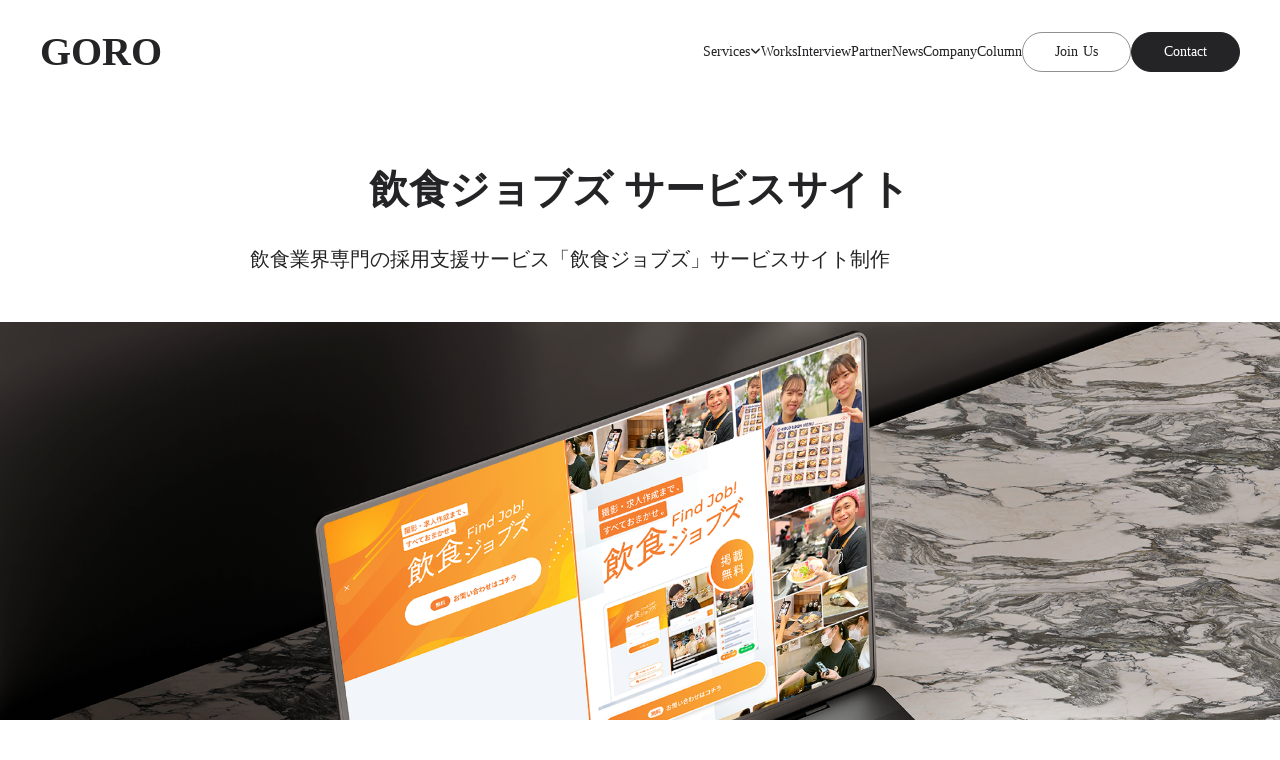

--- FILE ---
content_type: text/html;charset=utf-8
request_url: https://studio-goro.com/works/food-jobs-lp
body_size: 63684
content:
<!DOCTYPE html>
<html lang="ja">
<head><meta charset="utf-8">
<meta name="viewport" content="width=device-width, initial-scale=1">
<title>実績紹介 | 飲食ジョブズ サービスサイト </title>
<link rel="preconnect" href="https://fonts.gstatic.com" crossorigin>
<meta name="generator" content="Studio.Design">
<meta name="robots" content="all">
<meta property="og:site_name" content="株式会社GORO | 事業を前進する">
<meta property="og:title" content="実績紹介 | 飲食ジョブズ サービスサイト ">
<meta property="og:image" content="https://storage.googleapis.com/studio-cms-assets/projects/brqEm1Ggq4/s-2880x1200_bf523243-8966-4ae4-ba3c-ebf95cdd32da.webp">
<meta property="og:description" content="飲食業界専門の採用支援サービス「飲食ジョブズ」サービスサイト制作 ">
<meta property="og:type" content="website">
<meta name="description" content="飲食業界専門の採用支援サービス「飲食ジョブズ」サービスサイト制作 ">
<meta property="twitter:card" content="summary_large_image">
<meta property="twitter:image" content="https://storage.googleapis.com/studio-cms-assets/projects/brqEm1Ggq4/s-2880x1200_bf523243-8966-4ae4-ba3c-ebf95cdd32da.webp">
<meta name="apple-mobile-web-app-title" content="実績紹介 | 飲食ジョブズ サービスサイト ">
<meta name="format-detection" content="telephone=no,email=no,address=no">
<meta name="chrome" content="nointentdetection">
<meta property="og:url" content="/works/food-jobs-lp">
<link rel="icon" type="image/png" href="https://storage.googleapis.com/production-os-assets/assets/2a57826e-6f7c-4e7c-834b-3057d5312024" data-hid="2c9d455">
<link rel="apple-touch-icon" type="image/png" href="https://storage.googleapis.com/production-os-assets/assets/2a57826e-6f7c-4e7c-834b-3057d5312024" data-hid="74ef90c"><link rel="modulepreload" as="script" crossorigin href="/_nuxt/entry.6bc2a31e.js"><link rel="preload" as="style" href="/_nuxt/entry.4bab7537.css"><link rel="prefetch" as="image" type="image/svg+xml" href="/_nuxt/close_circle.c7480f3c.svg"><link rel="prefetch" as="image" type="image/svg+xml" href="/_nuxt/round_check.0ebac23f.svg"><link rel="prefetch" as="script" crossorigin href="/_nuxt/LottieRenderer.7dff33f0.js"><link rel="prefetch" as="script" crossorigin href="/_nuxt/error-404.3f1be183.js"><link rel="prefetch" as="script" crossorigin href="/_nuxt/error-500.4ea9075f.js"><link rel="stylesheet" href="/_nuxt/entry.4bab7537.css"><style>.page-enter-active{transition:.6s cubic-bezier(.4,.4,0,1)}.page-leave-active{transition:.3s cubic-bezier(.4,.4,0,1)}.page-enter-from,.page-leave-to{opacity:0}</style><style>:root{--rebranding-loading-bg:#e5e5e5;--rebranding-loading-bar:#222}</style><style>.app[data-v-d12de11f]{align-items:center;flex-direction:column;height:100%;justify-content:center;width:100%}.title[data-v-d12de11f]{font-size:34px;font-weight:300;letter-spacing:2.45px;line-height:30px;margin:30px}</style><style>.DynamicAnnouncer[data-v-cc1e3fda]{height:1px;margin:-1px;overflow:hidden;padding:0;position:absolute;width:1px;clip:rect(0,0,0,0);border-width:0;white-space:nowrap}</style><style>.TitleAnnouncer[data-v-1a8a037a]{height:1px;margin:-1px;overflow:hidden;padding:0;position:absolute;width:1px;clip:rect(0,0,0,0);border-width:0;white-space:nowrap}</style><style>.publish-studio-style[data-v-74fe0335]{transition:.4s cubic-bezier(.4,.4,0,1)}</style><style>.product-font-style[data-v-ed93fc7d]{transition:.4s cubic-bezier(.4,.4,0,1)}</style><style>/*! * Font Awesome Free 6.4.2 by @fontawesome - https://fontawesome.com * License - https://fontawesome.com/license/free (Icons: CC BY 4.0, Fonts: SIL OFL 1.1, Code: MIT License) * Copyright 2023 Fonticons, Inc. */.fa-brands,.fa-solid{-moz-osx-font-smoothing:grayscale;-webkit-font-smoothing:antialiased;--fa-display:inline-flex;align-items:center;display:var(--fa-display,inline-block);font-style:normal;font-variant:normal;justify-content:center;line-height:1;text-rendering:auto}.fa-solid{font-family:Font Awesome\ 6 Free;font-weight:900}.fa-brands{font-family:Font Awesome\ 6 Brands;font-weight:400}:host,:root{--fa-style-family-classic:"Font Awesome 6 Free";--fa-font-solid:normal 900 1em/1 "Font Awesome 6 Free";--fa-style-family-brands:"Font Awesome 6 Brands";--fa-font-brands:normal 400 1em/1 "Font Awesome 6 Brands"}@font-face{font-display:block;font-family:Font Awesome\ 6 Free;font-style:normal;font-weight:900;src:url(https://storage.googleapis.com/production-os-assets/assets/fontawesome/1629704621943/6.4.2/webfonts/fa-solid-900.woff2) format("woff2"),url(https://storage.googleapis.com/production-os-assets/assets/fontawesome/1629704621943/6.4.2/webfonts/fa-solid-900.ttf) format("truetype")}@font-face{font-display:block;font-family:Font Awesome\ 6 Brands;font-style:normal;font-weight:400;src:url(https://storage.googleapis.com/production-os-assets/assets/fontawesome/1629704621943/6.4.2/webfonts/fa-brands-400.woff2) format("woff2"),url(https://storage.googleapis.com/production-os-assets/assets/fontawesome/1629704621943/6.4.2/webfonts/fa-brands-400.ttf) format("truetype")}</style><style>.spinner[data-v-36413753]{animation:loading-spin-36413753 1s linear infinite;height:16px;pointer-events:none;width:16px}.spinner[data-v-36413753]:before{border-bottom:2px solid transparent;border-right:2px solid transparent;border-color:transparent currentcolor currentcolor transparent;border-style:solid;border-width:2px;opacity:.2}.spinner[data-v-36413753]:after,.spinner[data-v-36413753]:before{border-radius:50%;box-sizing:border-box;content:"";height:100%;position:absolute;width:100%}.spinner[data-v-36413753]:after{border-left:2px solid transparent;border-top:2px solid transparent;border-color:currentcolor transparent transparent currentcolor;border-style:solid;border-width:2px;opacity:1}@keyframes loading-spin-36413753{0%{transform:rotate(0deg)}to{transform:rotate(1turn)}}</style><style>@font-face{font-family:grandam;font-style:normal;font-weight:400;src:url(https://storage.googleapis.com/studio-front/fonts/grandam.ttf) format("truetype")}@font-face{font-family:Material Icons;font-style:normal;font-weight:400;src:url(https://storage.googleapis.com/production-os-assets/assets/material-icons/1629704621943/MaterialIcons-Regular.eot);src:local("Material Icons"),local("MaterialIcons-Regular"),url(https://storage.googleapis.com/production-os-assets/assets/material-icons/1629704621943/MaterialIcons-Regular.woff2) format("woff2"),url(https://storage.googleapis.com/production-os-assets/assets/material-icons/1629704621943/MaterialIcons-Regular.woff) format("woff"),url(https://storage.googleapis.com/production-os-assets/assets/material-icons/1629704621943/MaterialIcons-Regular.ttf) format("truetype")}.StudioCanvas{display:flex;height:auto;min-height:100dvh}.StudioCanvas>.sd{min-height:100dvh;overflow:clip}a,abbr,address,article,aside,audio,b,blockquote,body,button,canvas,caption,cite,code,dd,del,details,dfn,div,dl,dt,em,fieldset,figcaption,figure,footer,form,h1,h2,h3,h4,h5,h6,header,hgroup,html,i,iframe,img,input,ins,kbd,label,legend,li,main,mark,menu,nav,object,ol,p,pre,q,samp,section,select,small,span,strong,sub,summary,sup,table,tbody,td,textarea,tfoot,th,thead,time,tr,ul,var,video{border:0;font-family:sans-serif;line-height:1;list-style:none;margin:0;padding:0;text-decoration:none;-webkit-font-smoothing:antialiased;-webkit-backface-visibility:hidden;box-sizing:border-box;color:#333;transition:.3s cubic-bezier(.4,.4,0,1);word-spacing:1px}a:focus:not(:focus-visible),button:focus:not(:focus-visible),summary:focus:not(:focus-visible){outline:none}nav ul{list-style:none}blockquote,q{quotes:none}blockquote:after,blockquote:before,q:after,q:before{content:none}a,button{background:transparent;font-size:100%;margin:0;padding:0;vertical-align:baseline}ins{text-decoration:none}ins,mark{background-color:#ff9;color:#000}mark{font-style:italic;font-weight:700}del{text-decoration:line-through}abbr[title],dfn[title]{border-bottom:1px dotted;cursor:help}table{border-collapse:collapse;border-spacing:0}hr{border:0;border-top:1px solid #ccc;display:block;height:1px;margin:1em 0;padding:0}input,select{vertical-align:middle}textarea{resize:none}.clearfix:after{clear:both;content:"";display:block}[slot=after] button{overflow-anchor:none}</style><style>.sd{flex-wrap:nowrap;max-width:100%;pointer-events:all;z-index:0;-webkit-overflow-scrolling:touch;align-content:center;align-items:center;display:flex;flex:none;flex-direction:column;position:relative}.sd::-webkit-scrollbar{display:none}.sd,.sd.richText *{transition-property:all,--g-angle,--g-color-0,--g-position-0,--g-color-1,--g-position-1,--g-color-2,--g-position-2,--g-color-3,--g-position-3,--g-color-4,--g-position-4,--g-color-5,--g-position-5,--g-color-6,--g-position-6,--g-color-7,--g-position-7,--g-color-8,--g-position-8,--g-color-9,--g-position-9,--g-color-10,--g-position-10,--g-color-11,--g-position-11}input.sd,textarea.sd{align-content:normal}.sd[tabindex]:focus{outline:none}.sd[tabindex]:focus-visible{outline:1px solid;outline-color:Highlight;outline-color:-webkit-focus-ring-color}input[type=email],input[type=tel],input[type=text],select,textarea{-webkit-appearance:none}select{cursor:pointer}.frame{display:block;overflow:hidden}.frame>iframe{height:100%;width:100%}.frame .formrun-embed>iframe:not(:first-child){display:none!important}.image{position:relative}.image:before{background-position:50%;background-size:cover;border-radius:inherit;content:"";height:100%;left:0;pointer-events:none;position:absolute;top:0;transition:inherit;width:100%;z-index:-2}.sd.file{cursor:pointer;flex-direction:row;outline:2px solid transparent;outline-offset:-1px;overflow-wrap:anywhere;word-break:break-word}.sd.file:focus-within{outline-color:Highlight;outline-color:-webkit-focus-ring-color}.file>input[type=file]{opacity:0;pointer-events:none;position:absolute}.sd.text,.sd:where(.icon){align-content:center;align-items:center;display:flex;flex-direction:row;justify-content:center;overflow:visible;overflow-wrap:anywhere;word-break:break-word}.sd:where(.icon.fa){display:inline-flex}.material-icons{align-items:center;display:inline-flex;font-family:Material Icons;font-size:24px;font-style:normal;font-weight:400;justify-content:center;letter-spacing:normal;line-height:1;text-transform:none;white-space:nowrap;word-wrap:normal;direction:ltr;text-rendering:optimizeLegibility;-webkit-font-smoothing:antialiased}.sd:where(.icon.material-symbols){align-items:center;display:flex;font-style:normal;font-variation-settings:"FILL" var(--symbol-fill,0),"wght" var(--symbol-weight,400);justify-content:center;min-height:1em;min-width:1em}.sd.material-symbols-outlined{font-family:Material Symbols Outlined}.sd.material-symbols-rounded{font-family:Material Symbols Rounded}.sd.material-symbols-sharp{font-family:Material Symbols Sharp}.sd.material-symbols-weight-100{--symbol-weight:100}.sd.material-symbols-weight-200{--symbol-weight:200}.sd.material-symbols-weight-300{--symbol-weight:300}.sd.material-symbols-weight-400{--symbol-weight:400}.sd.material-symbols-weight-500{--symbol-weight:500}.sd.material-symbols-weight-600{--symbol-weight:600}.sd.material-symbols-weight-700{--symbol-weight:700}.sd.material-symbols-fill{--symbol-fill:1}a,a.icon,a.text{-webkit-tap-highlight-color:rgba(0,0,0,.15)}.fixed{z-index:2}.sticky{z-index:1}.button{transition:.4s cubic-bezier(.4,.4,0,1)}.button,.link{cursor:pointer}.submitLoading{opacity:.5!important;pointer-events:none!important}.richText{display:block;word-break:break-word}.richText [data-thread],.richText a,.richText blockquote,.richText em,.richText h1,.richText h2,.richText h3,.richText h4,.richText li,.richText ol,.richText p,.richText p>code,.richText pre,.richText pre>code,.richText s,.richText strong,.richText table tbody,.richText table tbody tr,.richText table tbody tr>td,.richText table tbody tr>th,.richText u,.richText ul{backface-visibility:visible;color:inherit;font-family:inherit;font-size:inherit;font-style:inherit;font-weight:inherit;letter-spacing:inherit;line-height:inherit;text-align:inherit}.richText p{display:block;margin:10px 0}.richText>p{min-height:1em}.richText img,.richText video{height:auto;max-width:100%;vertical-align:bottom}.richText h1{display:block;font-size:3em;font-weight:700;margin:20px 0}.richText h2{font-size:2em}.richText h2,.richText h3{display:block;font-weight:700;margin:10px 0}.richText h3{font-size:1em}.richText h4,.richText h5{font-weight:600}.richText h4,.richText h5,.richText h6{display:block;font-size:1em;margin:10px 0}.richText h6{font-weight:500}.richText [data-type=table]{overflow-x:auto}.richText [data-type=table] p{white-space:pre-line;word-break:break-all}.richText table{border:1px solid #f2f2f2;border-collapse:collapse;border-spacing:unset;color:#1a1a1a;font-size:14px;line-height:1.4;margin:10px 0;table-layout:auto}.richText table tr th{background:hsla(0,0%,96%,.5)}.richText table tr td,.richText table tr th{border:1px solid #f2f2f2;max-width:240px;min-width:100px;padding:12px}.richText table tr td p,.richText table tr th p{margin:0}.richText blockquote{border-left:3px solid rgba(0,0,0,.15);font-style:italic;margin:10px 0;padding:10px 15px}.richText [data-type=embed_code]{margin:20px 0;position:relative}.richText [data-type=embed_code]>.height-adjuster>.wrapper{position:relative}.richText [data-type=embed_code]>.height-adjuster>.wrapper[style*=padding-top] iframe{height:100%;left:0;position:absolute;top:0;width:100%}.richText [data-type=embed_code][data-embed-sandbox=true]{display:block;overflow:hidden}.richText [data-type=embed_code][data-embed-code-type=instagram]>.height-adjuster>.wrapper[style*=padding-top]{padding-top:100%}.richText [data-type=embed_code][data-embed-code-type=instagram]>.height-adjuster>.wrapper[style*=padding-top] blockquote{height:100%;left:0;overflow:hidden;position:absolute;top:0;width:100%}.richText [data-type=embed_code][data-embed-code-type=codepen]>.height-adjuster>.wrapper{padding-top:50%}.richText [data-type=embed_code][data-embed-code-type=codepen]>.height-adjuster>.wrapper iframe{height:100%;left:0;position:absolute;top:0;width:100%}.richText [data-type=embed_code][data-embed-code-type=slideshare]>.height-adjuster>.wrapper{padding-top:56.25%}.richText [data-type=embed_code][data-embed-code-type=slideshare]>.height-adjuster>.wrapper iframe{height:100%;left:0;position:absolute;top:0;width:100%}.richText [data-type=embed_code][data-embed-code-type=speakerdeck]>.height-adjuster>.wrapper{padding-top:56.25%}.richText [data-type=embed_code][data-embed-code-type=speakerdeck]>.height-adjuster>.wrapper iframe{height:100%;left:0;position:absolute;top:0;width:100%}.richText [data-type=embed_code][data-embed-code-type=snapwidget]>.height-adjuster>.wrapper{padding-top:30%}.richText [data-type=embed_code][data-embed-code-type=snapwidget]>.height-adjuster>.wrapper iframe{height:100%;left:0;position:absolute;top:0;width:100%}.richText [data-type=embed_code][data-embed-code-type=firework]>.height-adjuster>.wrapper fw-embed-feed{-webkit-user-select:none;-moz-user-select:none;user-select:none}.richText [data-type=embed_code_empty]{display:none}.richText ul{margin:0 0 0 20px}.richText ul li{list-style:disc;margin:10px 0}.richText ul li p{margin:0}.richText ol{margin:0 0 0 20px}.richText ol li{list-style:decimal;margin:10px 0}.richText ol li p{margin:0}.richText hr{border-top:1px solid #ccc;margin:10px 0}.richText p>code{background:#eee;border:1px solid rgba(0,0,0,.1);border-radius:6px;display:inline;margin:2px;padding:0 5px}.richText pre{background:#eee;border-radius:6px;font-family:Menlo,Monaco,Courier New,monospace;margin:20px 0;padding:25px 35px;white-space:pre-wrap}.richText pre code{border:none;padding:0}.richText strong{color:inherit;display:inline;font-family:inherit;font-weight:900}.richText em{font-style:italic}.richText a,.richText u{text-decoration:underline}.richText a{color:#007cff;display:inline}.richText s{text-decoration:line-through}.richText [data-type=table_of_contents]{background-color:#f5f5f5;border-radius:2px;color:#616161;font-size:16px;list-style:none;margin:0;padding:24px 24px 8px;text-decoration:underline}.richText [data-type=table_of_contents] .toc_list{margin:0}.richText [data-type=table_of_contents] .toc_item{color:currentColor;font-size:inherit!important;font-weight:inherit;list-style:none}.richText [data-type=table_of_contents] .toc_item>a{border:none;color:currentColor;font-size:inherit!important;font-weight:inherit;text-decoration:none}.richText [data-type=table_of_contents] .toc_item>a:hover{opacity:.7}.richText [data-type=table_of_contents] .toc_item--1{margin:0 0 16px}.richText [data-type=table_of_contents] .toc_item--2{margin:0 0 16px;padding-left:2rem}.richText [data-type=table_of_contents] .toc_item--3{margin:0 0 16px;padding-left:4rem}.sd.section{align-content:center!important;align-items:center!important;flex-direction:column!important;flex-wrap:nowrap!important;height:auto!important;max-width:100%!important;padding:0!important;width:100%!important}.sd.section-inner{position:static!important}@property --g-angle{syntax:"<angle>";inherits:false;initial-value:180deg}@property --g-color-0{syntax:"<color>";inherits:false;initial-value:transparent}@property --g-position-0{syntax:"<percentage>";inherits:false;initial-value:.01%}@property --g-color-1{syntax:"<color>";inherits:false;initial-value:transparent}@property --g-position-1{syntax:"<percentage>";inherits:false;initial-value:100%}@property --g-color-2{syntax:"<color>";inherits:false;initial-value:transparent}@property --g-position-2{syntax:"<percentage>";inherits:false;initial-value:100%}@property --g-color-3{syntax:"<color>";inherits:false;initial-value:transparent}@property --g-position-3{syntax:"<percentage>";inherits:false;initial-value:100%}@property --g-color-4{syntax:"<color>";inherits:false;initial-value:transparent}@property --g-position-4{syntax:"<percentage>";inherits:false;initial-value:100%}@property --g-color-5{syntax:"<color>";inherits:false;initial-value:transparent}@property --g-position-5{syntax:"<percentage>";inherits:false;initial-value:100%}@property --g-color-6{syntax:"<color>";inherits:false;initial-value:transparent}@property --g-position-6{syntax:"<percentage>";inherits:false;initial-value:100%}@property --g-color-7{syntax:"<color>";inherits:false;initial-value:transparent}@property --g-position-7{syntax:"<percentage>";inherits:false;initial-value:100%}@property --g-color-8{syntax:"<color>";inherits:false;initial-value:transparent}@property --g-position-8{syntax:"<percentage>";inherits:false;initial-value:100%}@property --g-color-9{syntax:"<color>";inherits:false;initial-value:transparent}@property --g-position-9{syntax:"<percentage>";inherits:false;initial-value:100%}@property --g-color-10{syntax:"<color>";inherits:false;initial-value:transparent}@property --g-position-10{syntax:"<percentage>";inherits:false;initial-value:100%}@property --g-color-11{syntax:"<color>";inherits:false;initial-value:transparent}@property --g-position-11{syntax:"<percentage>";inherits:false;initial-value:100%}</style><style>.snackbar[data-v-e23c1c77]{align-items:center;background:#fff;border:1px solid #ededed;border-radius:6px;box-shadow:0 16px 48px -8px rgba(0,0,0,.08),0 10px 25px -5px rgba(0,0,0,.11);display:flex;flex-direction:row;gap:8px;justify-content:space-between;left:50%;max-width:90vw;padding:16px 20px;position:fixed;top:32px;transform:translateX(-50%);-webkit-user-select:none;-moz-user-select:none;user-select:none;width:480px;z-index:9999}.snackbar.v-enter-active[data-v-e23c1c77],.snackbar.v-leave-active[data-v-e23c1c77]{transition:.4s cubic-bezier(.4,.4,0,1)}.snackbar.v-enter-from[data-v-e23c1c77],.snackbar.v-leave-to[data-v-e23c1c77]{opacity:0;transform:translate(-50%,-10px)}.snackbar .convey[data-v-e23c1c77]{align-items:center;display:flex;flex-direction:row;gap:8px;padding:0}.snackbar .convey .icon[data-v-e23c1c77]{background-position:50%;background-repeat:no-repeat;flex-shrink:0;height:24px;width:24px}.snackbar .convey .message[data-v-e23c1c77]{font-size:14px;font-style:normal;font-weight:400;line-height:20px;white-space:pre-line}.snackbar .convey.error .icon[data-v-e23c1c77]{background-image:url(/_nuxt/close_circle.c7480f3c.svg)}.snackbar .convey.error .message[data-v-e23c1c77]{color:#f84f65}.snackbar .convey.success .icon[data-v-e23c1c77]{background-image:url(/_nuxt/round_check.0ebac23f.svg)}.snackbar .convey.success .message[data-v-e23c1c77]{color:#111}.snackbar .button[data-v-e23c1c77]{align-items:center;border-radius:40px;color:#4b9cfb;display:flex;flex-shrink:0;font-family:Inter;font-size:12px;font-style:normal;font-weight:700;justify-content:center;line-height:16px;padding:4px 8px}.snackbar .button[data-v-e23c1c77]:hover{background:#f5f5f5}</style><style>a[data-v-757b86f2]{align-items:center;border-radius:4px;bottom:20px;height:20px;justify-content:center;left:20px;perspective:300px;position:fixed;transition:0s linear;width:84px;z-index:2000}@media (hover:hover){a[data-v-757b86f2]{transition:.4s cubic-bezier(.4,.4,0,1);will-change:width,height}a[data-v-757b86f2]:hover{height:32px;width:200px}}[data-v-757b86f2] .custom-fill path{fill:var(--03ccd9fe)}.fade-enter-active[data-v-757b86f2],.fade-leave-active[data-v-757b86f2]{position:absolute;transform:translateZ(0);transition:opacity .3s cubic-bezier(.4,.4,0,1);will-change:opacity,transform}.fade-enter-from[data-v-757b86f2],.fade-leave-to[data-v-757b86f2]{opacity:0}</style><style>.design-canvas__modal{height:100%;pointer-events:none;position:fixed;transition:none;width:100%;z-index:2}.design-canvas__modal:focus{outline:none}.design-canvas__modal.v-enter-active .studio-canvas,.design-canvas__modal.v-leave-active,.design-canvas__modal.v-leave-active .studio-canvas{transition:.4s cubic-bezier(.4,.4,0,1)}.design-canvas__modal.v-enter-active .studio-canvas *,.design-canvas__modal.v-leave-active .studio-canvas *{transition:none!important}.design-canvas__modal.isNone{transition:none}.design-canvas__modal .design-canvas__modal__base{height:100%;left:0;pointer-events:auto;position:fixed;top:0;transition:.4s cubic-bezier(.4,.4,0,1);width:100%;z-index:-1}.design-canvas__modal .studio-canvas{height:100%;pointer-events:none}.design-canvas__modal .studio-canvas>*{background:none!important;pointer-events:none}</style></head>
<body ><div id="__nuxt"><div><span></span><span></span><!----></div></div><script type="application/json" id="__NUXT_DATA__" data-ssr="true">[["Reactive",1],{"data":2,"state":51,"_errors":52,"serverRendered":19,"path":54,"pinia":55},{"dynamicDataworks/food-jobs-lp":3},{"body":4,"Bce6u2nY":5,"LHkIkvFa":6,"slug":7,"M8EmFj1V":6,"G9vffZLX":8,"hbL5UI_S":9,"l1UdqI0j":10,"aXbmytpJ":11,"title":12,"ajddPC8N":13,"SXYdmZrS":14,"cover":15,"gIjydmoR":16,"_meta":36,"_filter":47,"id":50},"\u003Cp data-uid=\"yNmbrxua\" data-time=\"1707034208225\">\u003Cstrong>クライアント\u003C/strong> \u003Cbr>株式会社ふんどし\u003C/p>\u003Cp data-uid=\"p6aBivMy\" data-time=\"1703817550508\">\u003C/p>\u003Cp data-uid=\"EvcWCd6P\" data-time=\"1703837509162\">\u003Cstrong>プロジェクトの概要\u003C/strong>\u003C/p>\u003Cp data-uid=\"ozSNJCDn\" data-time=\"1707034283977\">飲食業界専門の採用支援サービス「飲食ジョブズ」の新規立ち上げにあたって、営業ツールとして活用できるサービスサイトの設計・制作を担当しました。\u003C/p>\u003Cp data-uid=\"YTAdePx2\" data-time=\"1707039086390\">\u003C/p>\u003Cp data-uid=\"haKHvpq_\" data-time=\"1703817570503\">\u003Cstrong>スコープ\u003C/strong>\u003Cbr>#構成検討&nbsp; #デザイン #実装\u003C/p>\u003Cp data-uid=\"SQd4Ri4_\" data-time=\"1703817550508\">\u003C/p>\u003Cp data-uid=\"dEtrhnaQ\" data-time=\"1703817550508\">\u003Cstrong>期間\u003C/strong>\u003Cbr>2ヶ月\u003C/p>\u003Chr data-uid=\"UzVXN9Dj\" data-time=\"1703817550508\">\u003Ch2 data-uid=\"sA1hLLAg\" data-time=\"1703817550508\" id=\"index_sA1hLLAg\">ご依頼いただいた背景\u003C/h2>\u003Cp data-uid=\"QOHEC8Fd\" data-time=\"1707094089250\">株式会社ふんどしでは以前より運営していたラーメン店向けの採用支援サービスを拡大し、飲食業界専門の採用支援サービス「飲食ジョブズ」を新規立ち上げることとなりました。GOROでは、「飲食ジョブズ」立ち上げのご支援をしています。\u003C/p>\u003Cp data-uid=\"SZyweM6g\" data-time=\"1707094089250\">上記プロジェクトに伴い、「飲食ジョブズ」α版リリースの前に、求人を掲載する企業を募るため、LP制作をご依頼いただきました。\u003C/p>\u003Cp data-uid=\"08p7hS6e\" data-time=\"1707039092934\">\u003C/p>\u003Ch2 data-uid=\"WZU5_aMZ\" data-time=\"1703817550508\" id=\"index_WZU5_aMZ\">アプローチ\u003C/h2>\u003Ch3 data-uid=\"eakKeq2l\" data-time=\"1707035215778\" id=\"index_eakKeq2l\">サイトの趣旨やユースケースのヒアリング\u003C/h3>\u003Cp data-uid=\"ReWXvNZk\" data-time=\"1707035288616\">サイトの制作に先立ち、今回のLPの目的やゴール、ユースケースを確認しました。どんな場面でどのように使用するのかをすり合わせ、サイトの企画材料としました。\u003C/p>\u003Cfigure data-uid=\"d5INTovY\" data-time=\"1721804187510\" data-thread=\"\" style=\"\">\u003Cimg src=\"https://storage.googleapis.com/studio-cms-assets/projects/brqEm1Ggq4/s-2400x1600_v-frms_webp_6744b657-0166-4b52-946c-68024d5937e1.png\" alt=\"飲食ジョブズ　サービスサイトの目的・ゴール・ユースケースのヒアリング\" width=\"\" height=\"\">\u003Cfigcaption>\u003C/figcaption>\u003C/figure>\u003Ch3 data-uid=\"8HzHeRgE\" data-time=\"1707035300816\" id=\"index_8HzHeRgE\">他社LPの訴求軸調査\u003C/h3>\u003Cp data-uid=\"JZrSW0OD\" data-time=\"1707035364907\">他社の採用支援サービスがどのような訴求軸をもとに、サイトを制作しているか調査しました。他社事例を参考に、「飲食ジョブズ」ならではの訴求軸を見つけ出します。\u003C/p>\u003Cfigure data-uid=\"lTwaj7Bo\" data-time=\"1721804206196\" data-thread=\"\" style=\"\">\u003Cimg src=\"https://storage.googleapis.com/studio-cms-assets/projects/brqEm1Ggq4/s-2400x1440_v-frms_webp_32c431a5-94be-4ffc-965a-f43dd7ea1c14.png\" alt=\"飲食ジョブズ　他社の LP訴求の調査\" width=\"\" height=\"\">\u003Cfigcaption>\u003C/figcaption>\u003C/figure>\u003Ch3 data-uid=\"vnzx_mwo\" data-time=\"1707035433261\" id=\"index_vnzx_mwo\">「飲食ジョブズ」のサービス価値を改めて言語化\u003C/h3>\u003Cp data-uid=\"awksvaAV\" data-time=\"1707035693710\">サービス設計の過程で議論したサービスの価値を改めて言語化しました。サービスのユーザーとなる求職者・飲食店にとっての価値を書き出します。\u003C/p>\u003Cfigure data-uid=\"M8XjZnfR\" data-time=\"1721804228142\" data-thread=\"\" style=\"\">\u003Cimg src=\"https://storage.googleapis.com/studio-cms-assets/projects/brqEm1Ggq4/s-2400x1440_v-frms_webp_a813081d-9bf4-4dba-ba88-97f9e92d3991.png\" alt=\"飲食ジョブズ　求職者・飲食店にとってのサービス価値の言語化\" width=\"\" height=\"\">\u003Cfigcaption>\u003C/figcaption>\u003C/figure>\u003Ch3 data-uid=\"4sm9NgCE\" data-time=\"1707039109134\" id=\"index_4sm9NgCE\">訴求内容の幅出し\u003C/h3>\u003Cp data-uid=\"rplsxYJE\" data-time=\"1707035742337\">言語化したサービス価値をもとに、LPで打ち出すべき訴求軸を議論しました。\u003C/p>\u003Cfigure data-uid=\"7Pand0qZ\" data-time=\"1721804245839\" data-thread=\"\" style=\"\">\u003Cimg src=\"https://storage.googleapis.com/studio-cms-assets/projects/brqEm1Ggq4/s-2400x1440_v-frms_webp_6c4d1d16-cc5a-4dd9-a562-98d3221dbde3.png\" alt=\"飲食ジョブズ　 LPで打ち出すべき訴求の幅だし\" width=\"\" height=\"\">\u003Cfigcaption>\u003C/figcaption>\u003C/figure>\u003Ch3 data-uid=\"oRhZgvH1\" data-time=\"1707035749209\" id=\"index_oRhZgvH1\">決まった訴求軸を元に、イメージをすり合わせる\u003C/h3>\u003Cp data-uid=\"MXUzh80X\" data-time=\"1707035814519\">決まった訴求軸に沿って、どのようなメッセージで表現すればよいか幅出しをしました。より魅力的にサービスの情報が伝わる訴求方法を検討します。\u003Cbr>\u003Cbr>具体的にサービスの機能を訴求するものから、抽象的に価値を伝えるものまで幅を持たせてご提案しました。\u003C/p>\u003Cfigure data-uid=\"zFGCW2p7\" data-time=\"1721804281777\" data-thread=\"\" style=\"\">\u003Cimg src=\"https://storage.googleapis.com/studio-cms-assets/projects/brqEm1Ggq4/s-2400x1680_v-frms_webp_4503caaa-b4c0-4316-ba08-658306633038.png\" alt=\"飲食ジョブズの LP メッセージの幅だし\" width=\"\" height=\"\">\u003Cfigcaption>\u003C/figcaption>\u003C/figure>\u003Ch3 data-uid=\"ErkrRxo7\" data-time=\"1707035829833\" id=\"index_ErkrRxo7\">サイト全体の構成をワイヤーと合わせて検討\u003C/h3>\u003Cp data-uid=\"KLm5Hwa9\" data-time=\"1707039271659\">ワイヤーフレームを元に、サービスサイトの構成とライティングの議論を進めました。具体的な構成イメージをFigmaで作成し、アウトプットをお見せしながらすり合わせていきました。\u003C/p>\u003Cfigure data-uid=\"TUp5NqPX\" data-time=\"1721804363556\" data-thread=\"\" style=\"\">\u003Cimg src=\"https://storage.googleapis.com/studio-cms-assets/projects/brqEm1Ggq4/s-2089x2400_v-frms_webp_185bd9e8-ee59-43f1-9d14-8b3a1ff18112.png\" alt=\"飲食ジョブズ LPのワイヤー作成\" width=\"\" height=\"\">\u003Cfigcaption>\u003C/figcaption>\u003C/figure>\u003Ch3 data-uid=\"BRv2bQec\" data-time=\"1707035963921\" id=\"index_BRv2bQec\">デザイン展開\u003C/h3>\u003Cp data-uid=\"aAa7LlaI\" data-time=\"1707036055555\">Fixしたワイヤーをベースとし、デザインスタイルを当てていきます。今回のサイトでは、「飲食ジョブズ」サービス自体のプロダクト開発時に決めていたトンマナに沿ったデザインを展開しました。\u003C/p>\u003Ch3 data-uid=\"6fDw8i8Y\" data-time=\"1707035976064\" id=\"index_6fDw8i8Y\">実装\u003C/h3>\u003Cp data-uid=\"idp3X7Ad\" data-time=\"1765769617549\">今後の運用を考慮して\u003Ca target=\"_blank\" href=\"https://studio.design/ja\" data-has-link=\"true\" rel=\"\">Studio\u003C/a>で実装し、株式会社ふんどし代表の田村様にテストサイトでご確認いただきました。\u003C/p>\u003Cp data-uid=\"0h4Q19Zf\" data-time=\"1703840293075\">\u003C/p>\u003Ch2 data-uid=\"plFNgvHt\" data-time=\"1703817733202\" id=\"index_plFNgvHt\">成果\u003C/h2>\u003Cp data-uid=\"3UMbVedU\" data-time=\"1704256958521\">\u003C/p>\u003Cp data-uid=\"HeQLmYA9\" data-time=\"1707036099833\">公開されたサイトの一部を公開します。\u003C/p>\u003Cp data-uid=\"azfq1qAJ\" data-time=\"1704270785060\">\u003C/p>\u003Cp data-uid=\"Do6Vfwdx\" data-time=\"1704270785060\">\u003C/p>\u003Cfigure data-uid=\"x4PoUfdu\" data-time=\"1721804385515\" data-thread=\"\" style=\"\">\u003Cimg src=\"https://storage.googleapis.com/studio-cms-assets/projects/brqEm1Ggq4/s-2400x1845_v-frms_webp_dcb83b6e-b2bf-4103-9370-ae31d185968b.png\" alt=\"飲食ジョブズ LPのスマホ画面\" width=\"\" height=\"\">\u003Cfigcaption>\u003C/figcaption>\u003C/figure>\u003Cfigure data-uid=\"iMIDTWD0\" data-time=\"1721804394999\" data-thread=\"\" style=\"\">\u003Cimg src=\"https://storage.googleapis.com/studio-cms-assets/projects/brqEm1Ggq4/s-2400x1535_v-frms_webp_d051aebe-2b40-4e65-82dc-13c75756c894.png\" alt=\"飲食ジョブズ LPの PC画面\" width=\"\" height=\"\">\u003Cfigcaption>\u003C/figcaption>\u003C/figure>\u003Cfigure data-uid=\"3Yul2DWQ\" data-time=\"1721804405954\" data-thread=\"\" style=\"\">\u003Cimg src=\"https://storage.googleapis.com/studio-cms-assets/projects/brqEm1Ggq4/s-2400x1348_v-frms_webp_9fab6f8e-b485-4937-8ed6-39adea58c2d5.png\" alt=\"飲食ジョブズ LPのスマホ画面\" width=\"\" height=\"\">\u003Cfigcaption>\u003C/figcaption>\u003C/figure>\u003Cp data-uid=\"3kOjE1K8\" data-time=\"1707093769376\">\u003Ca target=\"_blank\" href=\"https://prtimes.jp/main/html/rd/p/000000002.000032266.html\" data-has-link=\"true\" rel=\"noopener\">プレスリリースはこちら\u003C/a>\u003C/p>\u003Cp data-uid=\"csan63fZ\" data-time=\"1708049775561\">\u003C/p>","代表取締役CEO 田村直己","株式会社ふんどし","food-jobs-lp","https://storage.googleapis.com/studio-cms-assets/projects/brqEm1Ggq4/s-1080x1280_v-fms_webp_514859be-f87e-4914-b96e-742e92447011.jpg","https://storage.googleapis.com/studio-cms-assets/projects/brqEm1Ggq4/s-794x794_198d8351-3652-4a32-aeca-0f49c3274cc6.webp","サービス開発だけでなく、ビジネス側のKPIとして必要な顧客獲得まで横断的にサポートいただいています。 事業の結果に向き合って仕事を生み出し、主体的に行動してくださるGOROさんの姿勢に助かっています。","ディレクター：旭俊成\u003Cbr>デザイナー：棚橋七海\u003Cbr>実装：山田有美香","飲食ジョブズ サービスサイト","https://studio-goro.com/works/food-jobs-lp","飲食業界専門の採用支援サービス「飲食ジョブズ」サービスサイト制作","https://storage.googleapis.com/studio-cms-assets/projects/brqEm1Ggq4/s-2880x1200_bf523243-8966-4ae4-ba3c-ebf95cdd32da.webp",[17],{"slug":18,"Kk52ac4u":19,"title":20,"_meta":21,"_filter":34,"id":35},"web",true,"Webサイト制作/改善",{"project":22,"publishedAt":24,"createdAt":25,"order":26,"publishType":27,"schema":28,"uid":32,"updatedAt":33},{"id":23},"1142de4537d645929a83",["Date","2024-10-07T05:46:00.000Z"],["Date","2024-03-20T04:15:22.000Z"],2,"change",{"id":29,"key":30,"postType":31},"xHNokrlqQAgkJXjtD1R2","NtjA9GIz","category","6wuwbIgj",["Date","2025-12-12T09:39:32.000Z"],[],"87S50OtLT9Pi7x44BeBl",{"project":37,"publishedAt":38,"createdAt":39,"order":40,"publishType":27,"schema":41,"uid":45,"updatedAt":46},{"id":23},["Date","2024-05-10T09:24:00.000Z"],["Date","2024-02-04T08:09:36.000Z"],26,{"id":42,"key":43,"postType":44},"iFOuZ2mepsFr2WxLwLml","sDxCLV6j","post","5HmqA5HJ",["Date","2025-12-18T02:38:19.000Z"],[48,49],"VOrUqIAz:mGfwGsZd","gIjydmoR:6wuwbIgj","AXKAxJ9lJl07c72JWhNl",{},{"dynamicDataworks/food-jobs-lp":53},null,"/works/food-jobs-lp",{"cmsContentStore":56,"indexStore":59,"projectStore":62,"productStore":86,"pageHeadStore":755},{"listContentsMap":57,"contentMap":58},["Map"],["Map"],{"routeType":60,"host":61},"publish","studio-goro.com",{"project":63},{"id":64,"name":65,"type":18,"customDomain":66,"iconImage":66,"coverImage":67,"displayBadge":68,"integrations":69,"snapshot_path":84,"snapshot_id":85,"recaptchaSiteKey":-1},"brqEm1Ggq4","GORO, Inc","","https://storage.googleapis.com/production-os-assets/assets/9d28f891-ae62-483c-89e8-0d3c26d7b1dc",false,[70,73,76,79,81],{"integration_name":71,"code":72},"custom-code","true",{"integration_name":74,"code":75},"google-analytics","G-Z2JP9TR0EP",{"integration_name":77,"code":78},"google-tag-manager","GTM-NXRNPNJ7",{"integration_name":80,"code":66},"search-console",{"integration_name":82,"code":83},"typesquare","unused","https://storage.googleapis.com/studio-publish/projects/brqEm1Ggq4/NWYNDoEzOl/","NWYNDoEzOl",{"product":87,"isLoaded":19,"selectedModalIds":752,"redirectPage":53,"isInitializedRSS":68,"pageViewMap":753,"symbolViewMap":754},{"breakPoints":88,"colors":101,"fonts":102,"head":172,"info":179,"pages":187,"resources":616,"symbols":619,"style":684,"styleVars":686,"enablePassword":68,"classes":717,"publishedUid":751},[89,92,95,98],{"maxWidth":90,"name":91},540,"mobile",{"maxWidth":93,"name":94},840,"tablet",{"maxWidth":96,"name":97},1140,"small",{"maxWidth":99,"name":100},320,"mini",[],[103,116,126,136,144,148,155,160,164,168],{"family":104,"subsets":105,"variants":108,"vendor":115},"Noto Sans JP",[106,107],"japanese","latin",[109,110,111,112,113,114],"100","300","regular","500","700","900","google",{"family":117,"subsets":118,"variants":120,"vendor":115},"Lato",[107,119],"latin-ext",[109,121,110,122,111,123,113,124,114,125],"100italic","300italic","italic","700italic","900italic",{"family":127,"subsets":128,"variants":134,"vendor":115},"Roboto",[129,130,131,132,107,119,133],"cyrillic","cyrillic-ext","greek","greek-ext","vietnamese",[109,121,110,122,111,123,112,135,113,124,114,125],"500italic",{"family":137,"subsets":138,"variants":140,"vendor":115},"Heebo",[139,107],"hebrew",[109,141,110,111,112,142,113,143,114],"200","600","800",{"family":145,"subsets":146,"variants":147,"vendor":115},"Oswald",[129,130,107,119,133],[141,110,111,112,142,113],{"family":149,"subsets":150,"variants":151,"vendor":115},"Jost",[129,107,119],[109,141,110,111,112,142,113,143,114,121,152,122,123,135,153,124,154,125],"200italic","600italic","800italic",{"family":156,"subsets":157,"variants":159,"vendor":115},"Noto Sans",[129,130,158,131,132,107,119,133],"devanagari",[109,121,141,152,110,122,111,123,112,135,142,153,113,124,143,154,114,125],{"family":161,"subsets":162,"variants":163,"vendor":115},"Inter,'Noto Sans JP'",[129,130,131,132,107,119,133],[109,141,110,111,112,142,113,143,114],{"family":165,"subsets":166,"variants":167,"vendor":115},"Inter",[129,130,131,132,107,119,133],[109,141,110,111,112,142,113,143,114],{"family":169,"subsets":170,"variants":171,"vendor":115},"Poppins",[158,107,119],[109,121,141,152,110,122,111,123,112,135,142,153,113,124,143,154,114,125],{"favicon":173,"lang":174,"meta":175,"title":178},"https://storage.googleapis.com/production-os-assets/assets/2a57826e-6f7c-4e7c-834b-3057d5312024","ja",{"description":176,"og:image":177},"UIUX・WEBデザインを専門に事業推進を支援するデザイン会社です。事業の立ち上げから改善/グロース領域の課題解決に伴走支援します。","https://storage.googleapis.com/production-os-assets/assets/d6df4ac6-3dfb-4ad1-827b-d45cb86dcd8a","株式会社GORO | 事業を前進する",{"baseWidth":180,"created_at":181,"screen":182,"type":18,"updated_at":185,"version":186},1440,1518591100346,{"baseWidth":183,"height":184,"isAutoHeight":68,"width":183,"workingState":68},1280,600,1518792996878,"4.1.9",[188,214,219,228,237,256,260,269,281,290,299,308,317,326,335,344,353,356,360,364,368,372,376,380,384,388,391,395,398,405,411,421,427,431,434,438,443,447,451,455,459,466,471,480,484,488,492,496,500,507,517,523,528,532,536,540,544,548,552,558,568,578,584,595,607],{"head":189,"id":204,"type":205,"uuid":206,"symbolIds":207},{"customCode":190,"favicon":202,"meta":203,"title":66},{"headEnd":191},[192],{"memo":193,"src":194,"tags":195,"uuid":201},"New Code 1","\u003Cmeta name=\"google-site-verification\" content=\"O8HMYGpEMtrxY4_qtpFT0XW0WXU7fI_XSYZpSZJ68eE\" />",[196],{"attrs":197,"tagName":200},{"content":198,"name":199},"O8HMYGpEMtrxY4_qtpFT0XW0WXU7fI_XSYZpSZJ68eE","google-site-verification","meta","cf596d34-2bfe-4646-b8e6-3d5e5c4e71a9","https://storage.googleapis.com/production-os-assets/assets/25052665-85e5-4c89-9feb-a889ebe1ea92",{"description":66,"og:image":66},"/","page","fdfcd3ed-a290-4c85-952b-ff2253cc4ac5",[208,209,210,211,212,213],"b7725ef0-59d5-4025-bf4d-cc8c85c35a6c","373b58be-ac5f-4256-9846-6de96d49a3c7","83df86ae-03ff-4e63-8e93-3d898a884897","c60799fc-d41e-4107-976b-9c63f1a6b592","dad31f62-9d14-4990-a8ee-fea76a29bd31","be6525fc-4729-4ad0-982e-0df6310158c4",{"id":215,"isCreatedInV4":19,"redirectTo":216,"type":217,"uuid":218},"service/uiux","/service/uiux/startup","redirect","9f69122d-bbd1-4a82-a24d-07e3c42713a7",{"head":220,"id":225,"type":205,"uuid":226,"symbolIds":227},{"meta":221,"title":224},{"description":222,"og:image":223},"GOROでは、事業成果から逆算したUI/UXデザインで、新規プロダクト立ち上げを成功に導きます。ユーザー理解に基づいた体験設計から、計測・検証による改善まで一気通貫で支援します。","https://storage.googleapis.com/production-os-assets/assets/a0f5f41a-248f-4d75-a200-ee71e75b37ac","事業成果から逆算する新規プロダクトのUI/UXデザイン | 株式会社GORO","service/uiux/startup","51e22eb1-62fa-4777-8114-f030b7e6ca71",[211,212,213,209,210],{"head":229,"id":234,"type":205,"uuid":235,"symbolIds":236},{"meta":230,"title":233},{"description":231,"og:image":232},"GOROでは、プロダクトの課題特定からUI/UX改善、継続的な検証と効果測定まで、事業成長に直結するグロース支援を提供します。データとユーザーの声に基づく改善アプローチで、成果を最大化します。","https://storage.googleapis.com/production-os-assets/assets/9e53e785-49f8-4d84-8528-6626a6a7d543","事業成果から逆算するUI/UX改善とグロース支援 | 株式会社GORO","service/uiux/growth","5742906c-653d-4c0d-aee6-3dc9692c908d",[211,212,213,209,210],{"head":238,"id":244,"type":205,"uuid":245,"symbolIds":246},{"meta":239,"title":243},{"description":240,"og:image":241,"robots":242},"プロダクト開発を中心に事業を前進するため、課題解決に取り組むエンジニア/デザイン支援サービスです。","https://storage.googleapis.com/production-os-assets/assets/8f2215f7-4b4d-4cfd-8f94-7a3e4d31f86a","noindex","プロダクトチームPlus ｜株式会社GORO","service/uiux/product_team_plus","1d3e4332-243a-4c77-a917-7d21809f3caf",[247,248,249,250,251,252,253,254,255],"b27e4cd0-8bb6-4614-93b3-1973fddf582b","ca6bff56-bbee-43f3-ba68-55f31eed2331","55f751fc-fcd6-4ad7-a7fd-742477f9fc99","9bd3b9e0-3eab-4507-a1c1-6ff1b60dfe10","f0c6da46-6c65-4f0a-9983-fa4b3928fab2","1d6f34f9-d7ec-48ba-a5f2-941a9f6d29e6","0f135284-5004-435a-9ba8-9b80ee9d6b71","ef214acc-4921-4486-8690-9e20f2bd5d5d","a0c5f5de-851b-4e3b-afe4-00992bc6bb46",{"id":257,"isCreatedInV4":19,"redirectTo":258,"type":217,"uuid":259},"service/design-marketing","/service/design-marketing/website","4b6851c1-5d3b-454a-b1b7-e8b0b01669eb",{"head":261,"id":266,"type":205,"uuid":267,"symbolIds":268},{"meta":262,"title":265},{"description":263,"og:image":264},"GOROでは、顧客理解と事業理解を起点に、Webサイト改善とグロース施策を一気通貫で支援します。戦略とWebサイトを同期し、施策実行と継続的な検証により成果最大化を実現します。","https://storage.googleapis.com/production-os-assets/assets/a0665d43-1b85-4a08-b27d-4516484550e7","事業成果につながるWebサイト改善とグロース支援 | 株式会社GORO","service/design-marketing/growth","96060706-55ca-444b-bf30-33aeb679c00a",[211,212,213,209,210],{"head":270,"id":275,"type":205,"uuid":276,"symbolIds":277},{"meta":271,"title":274},{"description":272,"og:image":273},"GOROでは、テンプレートを自社仕様に必要なだけカスタマイズし、運用しやすいCMS設計や公開サポートまで支援します。コスト抑えつつスピードと品質を両立するサイトをノーコードツール「Studio」で実現します。","https://storage.googleapis.com/production-os-assets/assets/d7ddbd19-3e33-4e32-a935-c7b68ea12bdf","コストを抑えスピーディーに公開するStudioテンプレート支援 | 株式会社GORO","service/design-marketing/website/template","d2da3d68-5557-48a4-9ee9-7bbe27d08435",[278,279,280,211,212,213,209,210],"32e2c28c-fca9-4411-8f9d-eac4a363f396","b827ba03-4fa7-4274-a7d0-a7ce26503f93","11d434a7-6ace-438f-bdf4-9ac92b938921",{"head":282,"id":287,"type":205,"uuid":288,"symbolIds":289},{"meta":283,"title":286},{"description":284,"og:image":285},"GOROでは、信頼とブランド力を高めるWebサイト制作を提供します。戦略設計からデザイン、CMS構築、運用・内製化支援まで一気通貫で支援し、事業活動を加速させます。","https://storage.googleapis.com/production-os-assets/assets/32b8f044-a42c-47c8-8dc3-b993eb1dd421","事業成果につながるWebサイト制作 | 株式会社GORO","service/design-marketing/website","e01c23ad-1c12-4244-b833-053eda345fe1",[211,212,213,209,210],{"head":291,"id":296,"type":205,"uuid":297,"symbolIds":298},{"meta":292,"title":295},{"description":293,"og:image":294},"GOROでは、BtoBマーケティングの戦略からサイト構築・改善までをワンストップで支援します。専門性を伝えるデザインと導線設計で成果に直結するWebサイトを、ノーコードツール「Studio」で実現します。","https://storage.googleapis.com/production-os-assets/assets/98813ced-fd6a-41e4-a917-767641818a74","顧客/ユーザー獲得に導くBtoBサイト制作 | 株式会社GORO","service/design-marketing/website/btob","6d460f70-3dc4-4df4-ba29-ed3677da7b1b",[278,279,280,211,212,213,209,210],{"head":300,"id":305,"type":205,"uuid":306,"symbolIds":307},{"meta":301,"title":304},{"description":302,"og:image":303},"GOROでは、企業理念やビジョンを反映したブランドイメージ設計から、洗練された情報設計、運用しやすいCMS構築まで支援します。信頼と価値を高めるコーポレートサイトをノーコードツール「Studio」で実現します。","https://storage.googleapis.com/production-os-assets/assets/cc2ba085-4d2b-4691-b0dd-bdfca73b6cdb","企業価値を高めるコーポレートサイト制作 |  株式会社GORO","service/design-marketing/website/corporate","b2112915-0889-42f7-aa44-9c55cf790c2e",[278,279,280,211,212,213,209,210],{"head":309,"id":314,"type":205,"uuid":315,"symbolIds":316},{"meta":310,"title":313},{"description":311,"og:image":312},"GOROでは、企業・事業の魅力を的確に言語化したブランド設計から、応募意欲を高める情報設計、採用戦略を支える運用まで支援します。信頼と共感を育む採用サイトをノーコードツール「Studio」で実現します。","https://storage.googleapis.com/production-os-assets/assets/140c942c-0a3a-432e-9c82-da97d45d6eb5","候補者を惹きつける採用サイト制作 | 株式会社GORO","service/design-marketing/website/recruit","8f3c2635-4b9f-417b-9c56-e3e17b1f3dc1",[278,279,280,211,212,213,209,210],{"head":318,"id":323,"type":205,"uuid":324,"symbolIds":325},{"meta":319,"title":322},{"description":320,"og:image":321},"GOROでは、現状診断による課題可視化から、SEO評価に強い情報設計、更新しやすいCMSと計測基盤の構築まで支援します。効果検証と改善を自走できるオウンドメディアをノーコードツール「Studio」で実現します。","https://storage.googleapis.com/production-os-assets/assets/ca741088-27aa-4544-88a9-ed2ddbea31a8","リード／認知獲得を増やすメディア制作 | 株式会社GORO","service/design-marketing/website/media","bf6f5839-2b55-42f8-bf64-20349f6318e0",[278,279,280,211,212,213,209,210],{"head":327,"id":332,"type":205,"uuid":333,"symbolIds":334},{"meta":328,"title":331},{"description":329,"og:image":330},"GOROでは、告知から運営・イベント後までを見据えた情報設計と、外部ツール連携を前提とした実装、効果測定まで支援します。成果に直結するイベント・カンファレンスサイトをノーコードツール「Studio」で実現します。","https://storage.googleapis.com/production-os-assets/assets/91064792-2974-433d-9def-89288eb3bdd5","成果に直結するイベント・カンファレンスサイト制作 | 株式会社GORO","service/design-marketing/website/event","4668df83-4b4a-46d7-9674-fde8544f580e",[278,279,280,211,212,213,209,210],{"head":336,"id":341,"type":205,"uuid":342,"symbolIds":343},{"meta":337,"title":340},{"description":338,"og:image":339},"GOROでは、短期施策に対応する制作体制で、CV導線を意識したクリエイティブ設計から更新対応、ABテストによる改善まで支援します。成果を高めるキャンペーン・プロモーションサイトをノーコードツール「Studio」で実現します。","https://storage.googleapis.com/production-os-assets/assets/f24c0943-8484-45ab-9678-925c46db6699","成果を高めるキャンペーン・プロモーションサイト制作 | 株式会社GORO","service/design-marketing/website/campaign","36872576-4c55-4e98-b346-0e725d467d8b",[278,279,280,211,212,213,209,210],{"head":345,"id":350,"type":205,"uuid":351,"symbolIds":352},{"meta":346,"title":349},{"description":347,"og:image":348},"GOROでは、Figmaデザインを高精度に再現し、SEOに強い実装と運用性の高いCMS設計まで支援します。高品質・短納期で成果につながるサイトをノーコードツール「Studio」で実現します。","https://storage.googleapis.com/production-os-assets/assets/5aaa7472-4806-4faf-80fe-f50fc88795b4","速く正しく運用しやすいStudio実装支援 |  株式会社GORO","service/design-marketing/website/studio-build","e96707bc-508c-4394-82ef-be56eba32662",[278,279,280,211,212,213,209,210],{"id":354,"isCreatedInV4":19,"redirectTo":258,"type":217,"uuid":355},"service/web","601de368-cd4b-4d08-b307-6461f00b8aa7",{"id":357,"isCreatedInV4":19,"redirectTo":358,"type":217,"uuid":359},"service/web/recruit","/service/design-marketing/website/recruit","02e23355-fcf6-4f3a-9f2e-476c9a8d999b",{"id":361,"isCreatedInV4":19,"redirectTo":362,"type":217,"uuid":363},"service/web/btob","/service/design-marketing/website/btob","7a366b29-e960-4886-9e47-fa3d03be4827",{"id":365,"isCreatedInV4":19,"redirectTo":366,"type":217,"uuid":367},"service/web/template","/service/design-marketing/website/template","debbc672-e2e2-4955-bdd0-0f18bd6a51f3",{"id":369,"isCreatedInV4":19,"redirectTo":370,"type":217,"uuid":371},"service/web/studio-build","/service/design-marketing/website/studio-build","a71f2a33-852e-4460-8dd7-4b947a73ee8a",{"id":373,"isCreatedInV4":19,"redirectTo":374,"type":217,"uuid":375},"service/web/campaign","/service/design-marketing/website/campaign","40f130d4-eb81-4799-a3bb-e4c97922b6f6",{"id":377,"isCreatedInV4":19,"redirectTo":378,"type":217,"uuid":379},"service/web/media","/service/design-marketing/website/media","e0040678-f9c1-4745-b45d-69df010f48a1",{"id":381,"isCreatedInV4":19,"redirectTo":382,"type":217,"uuid":383},"service/web/corporate","/service/design-marketing/website/corporate","5f643023-8790-4fd4-a479-8adfcdfa4e6d",{"id":385,"isCreatedInV4":19,"redirectTo":386,"type":217,"uuid":387},"service/web/event","/service/design-marketing/website/event","98e23198-5eb3-4bd6-bc5f-a802aa92e572",{"id":389,"isCreatedInV4":19,"redirectTo":258,"type":217,"uuid":390},"service/goro_studio","cd2a3001-1b7f-4566-87d2-4a959a3f80cb",{"id":392,"isCreatedInV4":19,"redirectTo":393,"type":217,"uuid":394},"service/product_team_plus","/service/uiux/product_team_plus","2c6d80df-438e-4715-bf56-fef70ef174b1",{"id":396,"isCreatedInV4":19,"redirectTo":216,"type":217,"uuid":397},"service/uiux_design","d199a529-655a-4932-abf8-e56682042e7e",{"head":399,"id":401,"type":205,"uuid":402,"symbolIds":403},{"meta":400,"title":66},{"robots":242},"service/goro_studio_contact","53fdf494-feba-4035-99d5-6375dddf5cb1",[211,212,213,404],"51e34f0a-28a4-4879-bb6e-2a229f69f61a",{"head":406,"id":408,"type":205,"uuid":409,"symbolIds":410},{"meta":407,"title":66},{"robots":242},"service/goro_studio_download","d2b7771c-6d3f-48d3-a054-110525458942",[404,211,212,213],{"head":412,"id":418,"type":205,"uuid":419,"symbolIds":420},{"favicon":413,"meta":414,"title":417},"https://storage.googleapis.com/production-os-assets/assets/e49eed2d-2c06-47be-8ee6-94154aa90d8f",{"description":415,"og:image":416,"robots":242},"デザイン制作の悩みを解決するデザイン制作リソースのサブスクリプションサービスです。都度発生するデザイン業務にスピーディーに対応致します。","https://storage.googleapis.com/production-os-assets/assets/a86d656b-ab47-4af7-a06a-9efa7e42ec24","助太刀デザイン | デザイン制作の悩みをスパッと解決！","service/sukedati_design","9aeee7fb-36da-4eab-be79-50fcdab94347",[],{"head":422,"id":424,"type":205,"uuid":425,"symbolIds":426},{"meta":423,"title":66},{"robots":242},"service/sukedati_design/thanks","698b2a46-a9ae-4bad-82dc-0d88ecbdc2d9",[],{"id":428,"isCreatedInV4":19,"redirectTo":429,"type":217,"uuid":430},"service/communication-design/creative","/service/design-marketing/growth","a2ce4301-9db3-4a94-876c-440d42729116",{"id":432,"isCreatedInV4":19,"redirectTo":429,"type":217,"uuid":433},"service/creative","d310498f-d3ea-4f9b-8a20-6842c576b56c",{"id":435,"type":205,"uuid":436,"symbolIds":437},"works","f92e859b-ab67-46ee-ba35-608a35dc8e95",[211,212,213,404],{"id":439,"type":205,"uuid":440,"symbolIds":441},"interview","98edaf06-6d06-455a-aaa8-2b916d688a7d",[442,211,212,213,404],"b09cb949-a4d2-47d8-9162-63464ab7574d",{"id":444,"type":205,"uuid":445,"symbolIds":446},"news","62c2f5db-c1c3-4c98-a590-b77dcdbc4172",[442,211,212,213,404],{"id":448,"isCreatedInV4":68,"redirectTo":449,"type":217,"uuid":450},"column/studio_wordpress","https://studio-goro.com/column/knowledge/studio_wordpress","558501b4-6c80-44be-b12b-82f38cce1c3d",{"id":452,"isCreatedInV4":68,"redirectTo":453,"type":217,"uuid":454},"column/studio_plan","https://studio-goro.com/column/knowledge/studio_plan","36b1846c-5352-4bf2-8f04-0e778f460559",{"id":456,"isCreatedInV4":68,"redirectTo":457,"type":217,"uuid":458},"column/studio_cms","https://studio-goro.com/column/knowledge/studio_cms","c82fc693-8b4a-4fbf-a0aa-4c1ddc039242",{"id":460,"type":205,"uuid":461,"symbolIds":462},"column","f392921d-02ee-4c15-b129-e569acf0e209",[463,464,465],"fe7f9de9-016d-4482-beea-086f237f7ea5","1054a429-5ab4-4a38-aa6c-ffb7dbfd785f","680fc31f-b7f6-4e2f-ba1e-9e776b76a5ad",{"id":467,"type":205,"uuid":468,"symbolIds":469},"column/knowledge","1b8ab5b7-fb4e-4a2b-8a3a-2b7b9972865a",[463,464,470],"66366050-4237-4459-9d1a-a2b64920a5f4",{"id":472,"type":205,"uuid":473,"symbolIds":474},"column/interview","a920ff6c-19ac-4128-b2aa-4b1316dd4665",[475,476,477,478,479],"dc699abb-c790-4d02-9d38-d0e0fa1a4e95","b80f6587-7166-4988-9eb6-172c887d957e","bb27fdbf-20bd-42ad-8cb5-6094fa07926a","ec0d6fba-cd20-4db0-bd6c-234ffe551167","9af875a6-9ac5-4d7c-a723-76c64989470e",{"id":481,"type":205,"uuid":482,"symbolIds":483},"contact","fa91d91f-84b7-4f2d-8fed-34169f9abe50",[211,212,213,404],{"id":485,"type":205,"uuid":486,"symbolIds":487},"contact_done","001d7682-5ddc-4baa-b4b1-bc3f243ae146",[211,212,213,404],{"id":489,"type":205,"uuid":490,"symbolIds":491},"download","02f5c87d-9a12-4f3a-b12f-30da54644a61",[211,212,213,404],{"id":493,"type":205,"uuid":494,"symbolIds":495},"download_done","f96e3cfe-09df-44a2-a3c4-4effe2276041",[211,212,213,404],{"id":497,"type":205,"uuid":498,"symbolIds":499},"privacy_policy","edc5ea16-8bf7-418b-b528-90b8aeb7a911",[211,212,213,404],{"head":501,"id":504,"type":205,"uuid":505,"symbolIds":506},{"meta":502,"title":66},{"og:image":503},"https://storage.googleapis.com/production-os-assets/assets/47d02344-0981-40d2-81ed-e1915412c046","404","1e7a231b-c211-46af-90d8-54f04a4bb2ea",[],{"head":508,"id":513,"type":205,"uuid":514,"symbolIds":515},{"meta":509,"title":512},{"description":510,"og:image":511},"サービスサイトやコーポレートサイト、採用サイトなど事業運営に必要なWebサイトの構築/改善を支援させていただきます。","https://storage.googleapis.com/production-os-assets/assets/951ea4bf-352e-4f22-b426-b0c891cd4127","Webサイト制作 | 株式会社GORO","archive/service/web","4ab2e1d1-56e6-4a15-aff8-eea1e3f71863",[516,210],"c9d77aaf-310a-455c-bccc-ab34b23350eb",{"head":518,"id":520,"type":205,"uuid":521,"symbolIds":522},{"meta":519,"title":66},{"robots":242},"archive/service/uiux/startup","5735a8ec-8691-4b1b-9b18-9b1c13cd92c3",[209,211,212,213,404],{"id":524,"isCookieModal":68,"isPrivate":19,"responsive":19,"type":525,"uuid":526,"symbolIds":527},"7","modal","21ce61ff-4f85-40af-8a96-b982db3d0ed5",[],{"id":529,"isCookieModal":68,"responsive":19,"type":525,"uuid":530,"symbolIds":531},"5","eb887f25-1e17-42a1-880f-cfb4a1b41591",[],{"id":533,"isCookieModal":68,"responsive":19,"type":525,"uuid":534,"symbolIds":535},"service/uiux/product_team_plus_menu","b4de3a47-f032-4095-ab89-deb3c5d3fdb9",[],{"id":537,"isCookieModal":68,"responsive":19,"type":525,"uuid":538,"symbolIds":539},"service/goro_studio_menu","fe9ccc27-8254-4878-9b5b-c371de624652",[],{"id":541,"isCookieModal":68,"isPrivate":19,"responsive":19,"type":525,"uuid":542,"symbolIds":543},"service/goro_studio_menu-2","8877cd0a-0e5e-4157-9002-060d6f8ff735",[],{"id":545,"responsive":19,"type":525,"uuid":546,"symbolIds":547},"1","0d102047-f4f0-4f25-8617-ceb893dedd6b",[],{"id":549,"isCookieModal":68,"responsive":19,"type":525,"uuid":550,"symbolIds":551},"column_menu","d90a701b-65a5-4443-8403-590cd7b504b4",[],{"cmsRequest":553,"id":555,"type":205,"uuid":556,"symbolIds":557},{"contentSlug":554,"schemaKey":30},"{{$route.params.slug}}","works/category/:slug","e9e31563-8801-429c-949f-e217ac8c3070",[211,212,213,404],{"cmsRequest":559,"head":560,"id":565,"type":205,"uuid":566,"symbolIds":567},{"contentSlug":554,"schemaKey":43},{"meta":561,"title":564},{"description":562,"og:image":563},"{{SXYdmZrS}} ","{{cover}}","実績紹介 | {{title}} ","works/:slug","e5e45159-744a-40a6-bdc0-2206be4e3c18",[208,211,212,213,404],{"cmsRequest":569,"head":571,"id":575,"type":205,"uuid":576,"symbolIds":577},{"contentSlug":554,"schemaKey":570},"EmX_fcUN",{"meta":572,"title":574},{"description":573,"og:image":563},"{{d5KN1a3Z}} ","インタビュー | {{title}}  ","interview/:slug","6d2df690-0a0a-4088-ae39-1465e1c59027",[442,209,404,211,212,213],{"cmsRequest":579,"id":581,"type":205,"uuid":582,"symbolIds":583},{"contentSlug":554,"schemaKey":580},"ytXyZHTn","column/tug/:slug","98c20aae-9c49-452c-abc0-037faa15f418",[475,476,477,478,479],{"cmsRequest":585,"head":587,"id":591,"type":205,"uuid":592,"symbolIds":593},{"contentSlug":554,"schemaKey":586},"WEskN9UA",{"meta":588,"title":590},{"description":589,"og:image":563},"{{OCAg8sOY}} "," {{title}} ","column/interview/:slug","717a2679-5597-4550-842d-f6a26540bef8",[463,464,594,465],"5ddceed9-1d5a-47ee-a697-0fe0173b3f39",{"cmsRequest":596,"head":598,"id":603,"type":205,"uuid":604,"symbolIds":605},{"contentSlug":554,"schemaKey":597},"LN6qaru7",{"ldJson":599,"meta":600,"title":602},"{\n  \"@context\": \"http://schema.org\",\n  \"@type\": \"Article\",\n  \"headline\": \"{{title}}\",\n  \"author\": {\n    \"@type\": \"Organization\",\n    \"name\": \"GOROメディア編集部\",\n    \"url\": \"https://studio-goro.com/\"\n  },\n  \"datePublished\": \"{{$fn.formatDate(_meta.publishedAt,'YYYY-MM-DD')}}\",\n  \"image\": \"{{cover}}\",\n  \"articleSection\": {{$fn.extractHeadline(body)}},\n  \"articleBody\": \"{{$fn.stripTags(body)}}\",\n  \"url\": \"{{$url}}\",\n  \"publisher\": {\n    \"@type\": \"Organization\",\n    \"name\": \"株式会社GORO\"\n  }\n}",{"description":601,"og:image":563},"{{CtVqkTaL}} ","{{title}} ","column/knowledge/:slug","a7565882-54ad-44e9-9dcb-056e6544efc7",[463,464,606,594,465],"2dc585d9-468b-4370-bc5c-f3cae126b65f",{"cmsRequest":608,"head":610,"id":613,"type":205,"uuid":614,"symbolIds":615},{"contentSlug":554,"schemaKey":609},"nOA15FG0",{"meta":611,"title":602},{"description":612,"og:image":563},"{{body}} ","news/:slug","fc39d94f-0c06-401e-9106-6ecb6c7f9a87",[211,212,213,404],{"rssList":617,"apiList":618,"cmsProjectId":23},[],[],[620,622,624,626,628,630,632,634,636,637,638,639,640,641,642,643,644,645,646,647,649,650,652,653,654,656,657,658,660,662,663,664,665,666,667,668,669,670,671,672,674,676,677,678,679,680,682,683],{"uuid":621},"543ddd6f-9c28-46d6-a9b4-e25ce486590d",{"uuid":623},"643a504d-a106-4066-8ea9-64e41a3accb9",{"uuid":625},"6ca421fd-ec30-4855-bd32-3203bec63eb1",{"uuid":627},"5fc7b83e-da07-4caa-abbd-f40194cb2dfc",{"uuid":629},"406a8dd3-2b36-4379-9f5a-4ac270d762fd",{"uuid":631},"c315b549-4ee5-4db7-bcf1-0d684d6b7002",{"uuid":633},"892571e4-9797-4b73-924d-c8988c5315fe",{"uuid":635},"b6ce698c-71a4-4d47-b983-b71806707eb5",{"uuid":442},{"uuid":247},{"uuid":248},{"uuid":251},{"uuid":249},{"uuid":252},{"uuid":250},{"uuid":253},{"uuid":254},{"uuid":255},{"uuid":476},{"uuid":648},"703530d0-0fe4-49c8-a117-62b99fe94175",{"uuid":479},{"uuid":651},"c7439a32-7263-4ee8-9d0b-4b766e48ac61",{"uuid":477},{"uuid":475},{"uuid":655},"fc4e636e-d69c-4e86-b52b-92de6a352200",{"uuid":478},{"uuid":516},{"uuid":659},"3aa8a767-688b-466e-a6eb-ab6490b04e96",{"uuid":661},"9facc4d7-413e-49fa-a83e-f2b4c6966728",{"uuid":210},{"uuid":209},{"uuid":278},{"uuid":279},{"uuid":280},{"uuid":213},{"uuid":212},{"uuid":211},{"uuid":208},{"uuid":404},{"uuid":673},"4318684f-71cc-4988-b752-cc06bdc645b3",{"uuid":675},"fd146ed9-cd8c-4231-98cf-49f19fa6ffec",{"uuid":463},{"uuid":464},{"uuid":470},{"uuid":594},{"uuid":681},"2f28cdf4-1b2f-4993-a9d6-e2033e88a4f2",{"uuid":606},{"uuid":465},{"fontFamily":685},[],{"color":687,"fontFamily":696},[688,692],{"key":689,"name":690,"value":691},"e9837252","Primary","#f0f5f6ff",{"key":693,"name":694,"value":695},"af88e34c","Orange","#f15722ff",[697,700,702,704,706,708,710,713,715],{"key":698,"name":66,"value":699},"3eb682c2","'Noto Sans JP'",{"key":701,"name":66,"value":117},"66955838",{"key":703,"name":66,"value":127},"c1964884",{"key":705,"name":66,"value":137},"39ae624b",{"key":707,"name":66,"value":145},"12a15ad5",{"key":709,"name":66,"value":149},"47af0695",{"key":711,"name":66,"value":712},"0bb18a1e","'Noto Sans'",{"key":714,"name":66,"value":161},"e3804958",{"key":716,"name":66,"value":169},"8dab218a",{"typography":718},[719,728,734,739,746],{"key":720,"name":721,"style":722},"b4a88469","Title-XL",{"fontFamily":723,"fontSize":724,"fontWeight":725,"letterSpacing":726,"lineHeight":727},"var(--s-font-e3804958)","48px",700,0,"1.3",{"key":729,"name":730,"style":731},"25ae8baf","Title-L",{"fontFamily":723,"fontSize":732,"fontWeight":725,"letterSpacing":726,"lineHeight":733},"32px","1.4",{"key":735,"name":736,"style":737},"d1938365","Title-M",{"fontFamily":723,"fontSize":738,"fontWeight":725,"letterSpacing":726,"lineHeight":733},"24px",{"key":740,"name":741,"style":742},"45bbe270","Paragraph-L",{"fontFamily":723,"fontSize":743,"fontWeight":744,"letterSpacing":726,"lineHeight":745},"16px",400,"1.5",{"key":747,"name":748,"style":749},"3c988ed1","Paragraph-M",{"fontFamily":723,"fontSize":750,"fontWeight":744,"letterSpacing":726,"lineHeight":733},"12px","20260121071609",[],{},["Map"],{"googleFontMap":756,"typesquareLoaded":68,"hasCustomFont":68,"materialSymbols":757},["Map"],[]]</script><script>window.__NUXT__={};window.__NUXT__.config={public:{apiBaseUrl:"https://api.studiodesignapp.com/api",cmsApiBaseUrl:"https://api.cms.studiodesignapp.com",previewBaseUrl:"https://preview.studio.site",facebookAppId:"569471266584583",firebaseApiKey:"AIzaSyBkjSUz89vvvl35U-EErvfHXLhsDakoNNg",firebaseProjectId:"studio-7e371",firebaseAuthDomain:"studio-7e371.firebaseapp.com",firebaseDatabaseURL:"https://studio-7e371.firebaseio.com",firebaseStorageBucket:"studio-7e371.appspot.com",firebaseMessagingSenderId:"373326844567",firebaseAppId:"1:389988806345:web:db757f2db74be8b3",studioDomain:".studio.site",studioPublishUrl:"https://storage.googleapis.com/studio-publish",studioPublishIndexUrl:"https://storage.googleapis.com/studio-publish-index",rssApiPath:"https://rss.studiodesignapp.com/rssConverter",embedSandboxDomain:".studioiframesandbox.com",apiProxyUrl:"https://studio-api-proxy-rajzgb4wwq-an.a.run.app",proxyApiBaseUrl:"",isDev:false,fontsApiBaseUrl:"https://fonts.studio.design",jwtCookieName:"jwt_token"},app:{baseURL:"/",buildAssetsDir:"/_nuxt/",cdnURL:""}}</script><script type="module" src="/_nuxt/entry.6bc2a31e.js" crossorigin></script></body>
</html>

--- FILE ---
content_type: text/plain; charset=utf-8
request_url: https://analytics.studiodesignapp.com/event
body_size: -232
content:
Message published: 17848442618110973